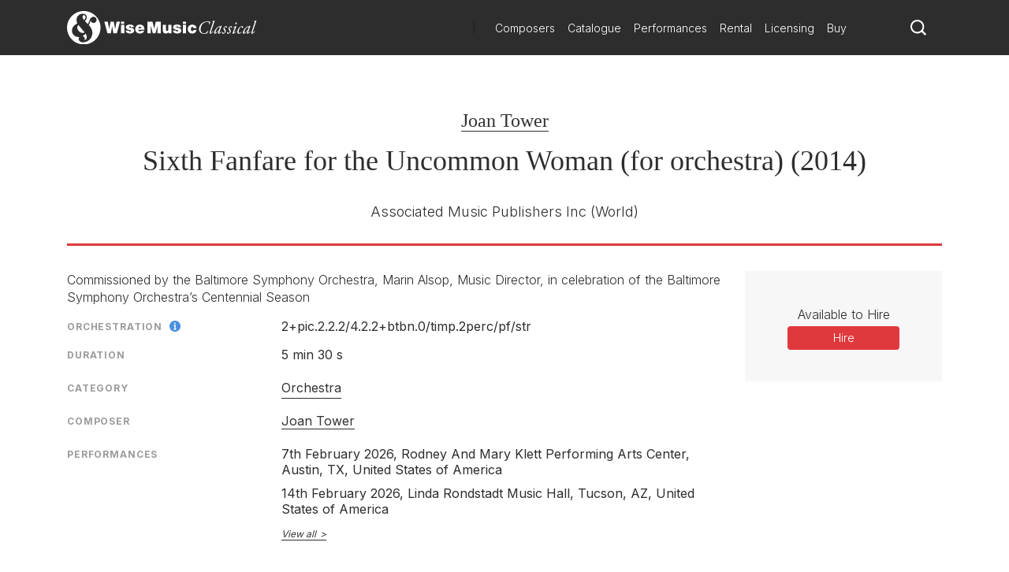

--- FILE ---
content_type: text/html; charset=utf-8
request_url: https://www.wisemusicclassical.com/work/55501/Sixth-Fanfare-for-the-Uncommon-Woman-for-orchestra--Joan-Tower/
body_size: 10400
content:

<!DOCTYPE html>
<html lang="en">
<head>
    <meta charset="utf-8">
    <meta name="viewport" content="width=device-width, initial-scale=1, shrink-to-fit=no, viewport-fit=cover">
    <meta name="twitter:card" content="summary_large_image">
    <link rel="icon" type="image/x-icon" href="/img/favicon.ico">

    

<title>Sixth Fanfare for the Uncommon Woman (for orchestra) | Joan Tower - Wise Music Classical</title>

<meta property="og:title" content="Sixth Fanfare for the Uncommon Woman (for orchestra) | Joan Tower" />
<meta name="twitter:title" content="Sixth Fanfare for the Uncommon Woman (for orchestra) | Joan Tower">



    <link rel="canonical" href="https://www.wisemusicclassical.com/work/55501/Sixth-Fanfare-for-the-Uncommon-Woman-for-orchestra--Joan-Tower/" />
    <meta property="og:url" content="https://www.wisemusicclassical.com/work/55501/Sixth-Fanfare-for-the-Uncommon-Woman-for-orchestra--Joan-Tower/" />

    <meta property="og:description" content="Sixth Fanfare for the Uncommon Woman (for orchestra) by Joan Tower, published by Associated Music Publishers Inc" />
    <meta name="twitter:description" content="Sixth Fanfare for the Uncommon Woman (for orchestra) by Joan Tower, published by Associated Music Publishers Inc" />


<!-- Google Tag Manager -->
<script>
    // Include the following lines to define the gtag() function when
    // calling this code prior to your gtag.js or Tag Manager snippet
    window.dataLayer = window.dataLayer || [];
    function gtag() { dataLayer.push(arguments); }

    // Call the default command before gtag.js or Tag Manager runs to
    // adjust how the tags operate when they run. Modify the defaults
    // per your business requirements and prior consent granted/denied, e.g.:
    
    gtag('consent', 'default', {
        ad_storage: 'denied',
        analytics_storage: 'denied',
        wait_for_update: 500,
    });
</script>

<script>
    (function (w, d, s, l, i) {
        w[l] = w[l] || []; w[l].push({
            'gtm.start':
                new Date().getTime(), event: 'gtm.js'
        }); var f = d.getElementsByTagName(s)[0],
            j = d.createElement(s), dl = l != 'dataLayer' ? '&l=' + l : ''; j.async = true; j.src =
                'https://www.googletagmanager.com/gtm.js?id=' + i + dl; f.parentNode.insertBefore(j, f);
        })(window, document, 'script', 'dataLayer', 'GTM-5LPP4BG');</script>
<!-- End Google Tag Manager -->

 
    <!-- Inter Google Font -->
    <link rel="stylesheet" href="https://fonts.googleapis.com/css2?family=Inter:wght@300;400;500;700&amp;display=swap">
    <!-- BodoniSevITCPro-Book Font -->
    <link rel="stylesheet" media="none" href="/css/MyFontsWebfontsKit.css" />
    <link rel="stylesheet" href="/css/styles.css?v=d9TW2WSWgYM2ftrijdn-4tRrHMF996FNpIPhYBgZQjw" />
   
<script type="text/javascript">!function(T,l,y){var S=T.location,k="script",D="instrumentationKey",C="ingestionendpoint",I="disableExceptionTracking",E="ai.device.",b="toLowerCase",w="crossOrigin",N="POST",e="appInsightsSDK",t=y.name||"appInsights";(y.name||T[e])&&(T[e]=t);var n=T[t]||function(d){var g=!1,f=!1,m={initialize:!0,queue:[],sv:"5",version:2,config:d};function v(e,t){var n={},a="Browser";return n[E+"id"]=a[b](),n[E+"type"]=a,n["ai.operation.name"]=S&&S.pathname||"_unknown_",n["ai.internal.sdkVersion"]="javascript:snippet_"+(m.sv||m.version),{time:function(){var e=new Date;function t(e){var t=""+e;return 1===t.length&&(t="0"+t),t}return e.getUTCFullYear()+"-"+t(1+e.getUTCMonth())+"-"+t(e.getUTCDate())+"T"+t(e.getUTCHours())+":"+t(e.getUTCMinutes())+":"+t(e.getUTCSeconds())+"."+((e.getUTCMilliseconds()/1e3).toFixed(3)+"").slice(2,5)+"Z"}(),iKey:e,name:"Microsoft.ApplicationInsights."+e.replace(/-/g,"")+"."+t,sampleRate:100,tags:n,data:{baseData:{ver:2}}}}var h=d.url||y.src;if(h){function a(e){var t,n,a,i,r,o,s,c,u,p,l;g=!0,m.queue=[],f||(f=!0,t=h,s=function(){var e={},t=d.connectionString;if(t)for(var n=t.split(";"),a=0;a<n.length;a++){var i=n[a].split("=");2===i.length&&(e[i[0][b]()]=i[1])}if(!e[C]){var r=e.endpointsuffix,o=r?e.location:null;e[C]="https://"+(o?o+".":"")+"dc."+(r||"services.visualstudio.com")}return e}(),c=s[D]||d[D]||"",u=s[C],p=u?u+"/v2/track":d.endpointUrl,(l=[]).push((n="SDK LOAD Failure: Failed to load Application Insights SDK script (See stack for details)",a=t,i=p,(o=(r=v(c,"Exception")).data).baseType="ExceptionData",o.baseData.exceptions=[{typeName:"SDKLoadFailed",message:n.replace(/\./g,"-"),hasFullStack:!1,stack:n+"\nSnippet failed to load ["+a+"] -- Telemetry is disabled\nHelp Link: https://go.microsoft.com/fwlink/?linkid=2128109\nHost: "+(S&&S.pathname||"_unknown_")+"\nEndpoint: "+i,parsedStack:[]}],r)),l.push(function(e,t,n,a){var i=v(c,"Message"),r=i.data;r.baseType="MessageData";var o=r.baseData;return o.message='AI (Internal): 99 message:"'+("SDK LOAD Failure: Failed to load Application Insights SDK script (See stack for details) ("+n+")").replace(/\"/g,"")+'"',o.properties={endpoint:a},i}(0,0,t,p)),function(e,t){if(JSON){var n=T.fetch;if(n&&!y.useXhr)n(t,{method:N,body:JSON.stringify(e),mode:"cors"});else if(XMLHttpRequest){var a=new XMLHttpRequest;a.open(N,t),a.setRequestHeader("Content-type","application/json"),a.send(JSON.stringify(e))}}}(l,p))}function i(e,t){f||setTimeout(function(){!t&&m.core||a()},500)}var e=function(){var n=l.createElement(k);n.src=h;var e=y[w];return!e&&""!==e||"undefined"==n[w]||(n[w]=e),n.onload=i,n.onerror=a,n.onreadystatechange=function(e,t){"loaded"!==n.readyState&&"complete"!==n.readyState||i(0,t)},n}();y.ld<0?l.getElementsByTagName("head")[0].appendChild(e):setTimeout(function(){l.getElementsByTagName(k)[0].parentNode.appendChild(e)},y.ld||0)}try{m.cookie=l.cookie}catch(p){}function t(e){for(;e.length;)!function(t){m[t]=function(){var e=arguments;g||m.queue.push(function(){m[t].apply(m,e)})}}(e.pop())}var n="track",r="TrackPage",o="TrackEvent";t([n+"Event",n+"PageView",n+"Exception",n+"Trace",n+"DependencyData",n+"Metric",n+"PageViewPerformance","start"+r,"stop"+r,"start"+o,"stop"+o,"addTelemetryInitializer","setAuthenticatedUserContext","clearAuthenticatedUserContext","flush"]),m.SeverityLevel={Verbose:0,Information:1,Warning:2,Error:3,Critical:4};var s=(d.extensionConfig||{}).ApplicationInsightsAnalytics||{};if(!0!==d[I]&&!0!==s[I]){var c="onerror";t(["_"+c]);var u=T[c];T[c]=function(e,t,n,a,i){var r=u&&u(e,t,n,a,i);return!0!==r&&m["_"+c]({message:e,url:t,lineNumber:n,columnNumber:a,error:i}),r},d.autoExceptionInstrumented=!0}return m}(y.cfg);function a(){y.onInit&&y.onInit(n)}(T[t]=n).queue&&0===n.queue.length?(n.queue.push(a),n.trackPageView({})):a()}(window,document,{
src: "https://js.monitor.azure.com/scripts/b/ai.2.min.js", // The SDK URL Source
crossOrigin: "anonymous", 
cfg: { // Application Insights Configuration
    connectionString: 'InstrumentationKey=d0234afd-2e91-47dd-bd27-5e8365e32f0e'
}});</script></head>
<body>
    <!-- Google Tag Manager (noscript) -->
    <noscript>
        <iframe src="https://www.googletagmanager.com/ns.html?id=GTM-5LPP4BG"
                height="0" width="0" style="display:none;visibility:hidden"></iframe>
    </noscript>
    <!-- End Google Tag Manager (noscript) -->
    
    <!-- Header -->
    
<header class="header">
    <div class="header__container">
        <div class="header__elements">
            <!-- Logo -->
            <!-- Partial Views -->
    <div class="logo">
        <a class="logo__container" href="/">
            <img class="logo__img"
             src="/media/krhkxd42/wmc-logo.svg"
             alt="Wise Music Classical" />
        </a>
    </div>


)

            <!-- Navigation -->
            
<nav class="navigation navigation--hide">
    <!-- Main navigation List -->
    <ul class="navigation__items">
            <li class="navigation__item">
                <a class="navigation__link" href="/composers/">Composers</a>
            </li>
            <li class="navigation__item">
                <a class="navigation__link" href="/catalogue/">Catalogue</a>
            </li>
            <li class="navigation__item">
                <a class="navigation__link" href="/performances/">Performances</a>
            </li>
            <li class="navigation__item">
                <a class="navigation__link" href="/rental/">Rental</a>
            </li>
            <li class="navigation__item">
                <a class="navigation__link" href="/licensing/">Licensing</a>
            </li>
            <li class="navigation__item">
                <a class="navigation__link" href="/buy/">Buy</a>
            </li>
    </ul>
</nav>
            <!-- Search -->
            <div class="search-icon">
                <a class="search-icon__btn">
                    <svg version="1.1" xmlns="http://www.w3.org/2000/svg" xmlns:xlink="http://www.w3.org/1999/xlink" x="0px" y="0px"
    viewBox="0 0 1000 1000" style="enable-background:new 0 0 1000 1000;" xml:space="preserve">
<title>search-1</title>
<path d="M800.2,703.7c-7.3-7.3-8.3-19.9-2.7-28.6c44-67.7,69.8-148.3,69.8-234.9C867.3,201,672.7,6.5,433.7,6.5
    C194.5,6.5,0,201,0,440.2c0,239.1,194.5,433.6,433.7,433.6c93.1,0,179.3-29.9,250.1-80.1c8.3-6,20.8-5.2,28.1,2l155,155
    c1,1,2.1,2,3.2,2.8c1.8,1.5,9.3,8.5,16.5,15.8l18.4,18.3c7.3,7.2,19.1,7.2,26.3,0l63.2-63.2c7.3-7.3,7.3-19.1,0.1-26.4L800.2,703.7
    L800.2,703.7z M696,642.2c-14.3,18.6-30.4,35.6-48.2,50.7C590,742,515.3,771.8,433.7,771.8C250.8,771.8,102,623,102,440.2
    s148.8-331.7,331.7-331.7c182.8,0,331.6,148.8,331.6,331.7C765.3,516.2,739.2,586.2,696,642.2L696,642.2z"></path>
</svg>
                </a>
            </div>
            <!-- Toggle -->
              <div class="toggle toggle--squeeze">
    <div class="toggle__box">
      <div class="toggle__inner"></div>
    </div>
  </div>
        </div>
    </div>
        <!-- Search -->
    <div class="search search--hide">
    <form class="search__form" action="Get">
        <input class="search__input js-catalogue-search" type="search" placeholder="Search composers, works, news..." size="35" aria-label="Search">
       <div class="search__icon js-search-icon">
            <svg version="1.1" xmlns="http://www.w3.org/2000/svg" xmlns:xlink="http://www.w3.org/1999/xlink" x="0px" y="0px"
    viewBox="0 0 1000 1000" style="enable-background:new 0 0 1000 1000;" xml:space="preserve">
<title>search-1</title>
<path d="M800.2,703.7c-7.3-7.3-8.3-19.9-2.7-28.6c44-67.7,69.8-148.3,69.8-234.9C867.3,201,672.7,6.5,433.7,6.5
    C194.5,6.5,0,201,0,440.2c0,239.1,194.5,433.6,433.7,433.6c93.1,0,179.3-29.9,250.1-80.1c8.3-6,20.8-5.2,28.1,2l155,155
    c1,1,2.1,2,3.2,2.8c1.8,1.5,9.3,8.5,16.5,15.8l18.4,18.3c7.3,7.2,19.1,7.2,26.3,0l63.2-63.2c7.3-7.3,7.3-19.1,0.1-26.4L800.2,703.7
    L800.2,703.7z M696,642.2c-14.3,18.6-30.4,35.6-48.2,50.7C590,742,515.3,771.8,433.7,771.8C250.8,771.8,102,623,102,440.2
    s148.8-331.7,331.7-331.7c182.8,0,331.6,148.8,331.6,331.7C765.3,516.2,739.2,586.2,696,642.2L696,642.2z"></path>
</svg>
           Search
        </div>
    </form>
</div>
</header> 
    <!-- Hero -->
    

    
    <!-- Page Content -->
    <main class="main__content">
        

<div id="react_0HNIJ1K87H18M"><div class="modal__background modal--hide "><div class="modal modal--hide "><header class="modal__header"><button class="modal__close-button">close X</button></header><section class="modal__body"><main class="work-buy"><div class="work-buy__card"><div class="work-buy__country"><img src="/img/buy/flags/uk.png" alt="Located in the UK"/> <!-- -->Located in the UK</div><div class="work-buy__logo"><a class="work-buy__link" href="https://www.musicroom.com" target="_blank" rel="noopener noreferrer"><img src="/img/buy/logos/musicroom.png" alt="musicroom"/></a></div><div class="work-buy__links-container"><ul class="work-buy__links"></ul></div></div><div class="work-buy__card"><div class="work-buy__country"><img src="/img/buy/flags/usa.png" alt="Located in the USA"/> <!-- -->Located in the USA</div><div class="work-buy__logo"><a class="work-buy__link" href="https://www.sheetmusicplus.com" target="_blank" rel="noopener noreferrer"><img src="/img/buy/logos/sheetmusic.png" alt="sheetmusic"/></a></div><div class="work-buy__links-container"><ul class="work-buy__links"></ul></div></div><div class="work-buy__card"><div class="work-buy__country"><img src="/img/buy/flags/eu.png" alt="Located in Europe"/> <!-- -->Located in Europe</div><div class="work-buy__logo"><a class="work-buy__link" href="https://www.musicshopeurope.com" target="_blank" rel="noopener noreferrer"><img src="/img/buy/logos/musicshop.png" alt="musicshop"/></a></div><div class="work-buy__links-container"><ul class="work-buy__links"></ul></div></div></main></section></div></div><header class="work__header"><ul class="work__summary"><li class="work__item work__item--composers"><a href="/composer/1605/Joan-Tower/" class="work__item--composer">Joan Tower</a></li><li class="work__item work__item--title"><h1>Sixth Fanfare for the Uncommon Woman (for orchestra) (2014)<br/></h1></li><li class="work__item work__item--publishers"><span>Associated Music Publishers Inc<!-- --> <!-- -->(World)<br/></span></li></ul></header><div class="work__content-container"><main class="work__content"><div class="work__description"><p>Commissioned by the Baltimore Symphony Orchestra, Marin Alsop, Music Director, in celebration of the Baltimore Symphony Orchestra’s Centennial Season</p></div><div class="work-cards"><div class="work-card"><div class="work-card__details"><ul class="work-card__detail-list"><li class="work-card__detail-item"><label class="work-card__detail-label work-card__label-icon">Orchestration<span><div></div></span></label><div><span class="work-card__orchestration-details">2+pic.2.2.2/</span><span class="work-card__orchestration-details">4.2.2+btbn.0/</span><span class="work-card__orchestration-details">timp.2perc/</span><span class="work-card__orchestration-details">pf/</span><span class="work-card__orchestration-details">str</span></div></li><li class="work-card__detail-item"><label class="work-card__detail-label">Duration</label>5 min 30 s</li></ul></div></div><div class="work-card"><div class="work-card__details"><ul class="work-card__detail-list"><li class="work-card__detail-item"><label class="work-card__detail-label">Category</label><a href="/catalogue/works/?category=[&quot;Orchestra&quot;]&amp;yearComposed=[0,2026]" class="work-card__link">Orchestra</a></li></ul></div></div><div class="work-card"><div class="work-card__details"><ul class="work-card__detail-list"><li class="work-card__detail-item"><label class="work-card__detail-label">Composer</label><div><span><a href="/composer/1605/Joan-Tower/" class="work-card__link--composer">Joan Tower</a></span></div></li></ul></div></div><div class="work-card"><div class="work-card__details"><ul class="work-card__detail-list"><li class="work-card__detail-item"><label class="work-card__detail-label">Performances</label><div class="work-card__performances"><ul class="work-card__performances-list"><li class="work-card__performances-item">7th February 2026<!-- -->, Rodney And Mary Klett Performing Arts Center, Austin, TX, United States of America</li><li class="work-card__performances-item">14th February 2026<!-- -->, Linda Rondstadt Music Hall, Tucson, AZ, United States of America</li></ul><a href="/performances/search/work/55501" class="work-card__performances-link">View all</a></div></li></ul></div></div></div></main><aside class="work__aside-content"><section class="publishers-block"></section><div class="work-CTA__container"><aside class="work-CTA"><div class="work-CTA__group"><label class="work-CTA__label">Available to Hire</label><a href="http://www.zinfonia.com/search?WID=215813" target="_blank" class="work-CTA__link" id="hireLink" rel="noopener noreferrer sponsored">Hire</a></div></aside></div></aside></div><div><aside class="accordionTabs__tabs"><button class="accordionTabs__tab accordionTabs__tab--active accordionTabs__tab--fixed-width">Media</button><button class="accordionTabs__tab accordionTabs__tab--fixed-width">Scores</button><button class="accordionTabs__tab accordionTabs__tab--fixed-width">Reviews</button></aside><h3 class="accordionTabs__subhead accordionTabs__subhead--active"><i class="accordionTabs__anchor"></i>Media</h3><div class="accordionTabs__content accordionTabs__content--active"><div><div class="media"><div class="media__container"><iframe id="player" type="text/html" src="https://www.youtube.com/embed/g1xEbvXGU28" class="media__embed" frameBorder="0" allowfullscreen=""></iframe><div class="media__description">Baltimore Symphony, Marin Alsop conductor</div></div></div></div></div><h3 class="accordionTabs__subhead"><i class="accordionTabs__anchor"></i>Scores</h3><div class="accordionTabs__content" style="height:0"><div><div class="media"><div class="media__container"><iframe id="player" type="text/html" src="https://e.issuu.com/embed.html?u=scoresondemand&amp;d=sixth_fanfare_55501" class="media__embed" frameBorder="0" allowfullscreen=""></iframe></div></div></div></div><h3 class="accordionTabs__subhead"><i class="accordionTabs__anchor"></i>Reviews</h3><div class="accordionTabs__content" style="height:0"><div><div class="loader"><div class="loader__container"><div class="loader__bars"><div><div></div><div></div><div></div><div></div><div></div><div></div><div></div><div></div></div></div></div></div></div></div></div></div>
    </main>

    <!-- Footer -->
    
<footer class="footer">
    <div class="footer__container">
        <div class="footer__logo">
            <!-- Logo -->
            <!-- Partial Views -->

    <a href="/">
        <img class="footer__logo-img"
         src="/media/krhkxd42/wmc-logo.svg"
         alt="Wise Music Classical" />
    </a>

)
        </div>
        <div class="footer__elements">
            <div class="footer__navigation">
                <ul class="footer__links">
                        <li>
                            <a class="footer__link" href="/about-us/">About Us</a>
                        </li>
                        <li>
                            <a class="footer__link" href="/info/privacy-policy/">Privacy Policy</a>
                        </li>
                        <li>
                            <a class="footer__link" href="/contact-us/">Contact Us</a>
                        </li>
                        <li>
                            <a class="footer__link" href="/info/faq/">FAQ</a>
                        </li>
                </ul>
            </div>
            <div class="footer__social">
                <ul class="social__list">
                        <li class="social__item">
                                <button class="social__link social__link--facebook js-modal" data-target="social-facebook">
        Facebook
    </button>




                        </li>
                        <li class="social__item">
                            
    <button class="social__link social__link--twitter js-modal" data-target="social-twitter">
        Twitter
    </button>



                        </li>
                        <li class="social__item">
                            

    <button class="social__link social__link--instagram js-modal" data-target="social-instagram">
        Instagram
    </button>


                        </li>
                        <li class="social__item">
                            


    <button class="social__link social__link--youtube js-modal" data-target="social-youtube">
        YouTube
    </button>

                        </li>
                </ul>
            </div>

        </div>
        <div class="footer__copyright">
            <span class="r-line-break">Copyright 2026 Wise Music Classical.</span>
            <span class="r-line-break">Part of Wise Music Group.</span>
        </div>
    </div>

    <script src="https://cc.cdn.civiccomputing.com/9/cookieControl-9.x.min.js"></script>
<script type="text/javascript">
    var config = {
        apiKey: '7fcd5b55547a1d3f0076a67016387ce17f9cf526',
        product: 'PRO',
        initialState: 'NOTIFY',
        mode: 'gdpr',
        logConsent: true,
        accessibility: { overlay: false },
        rejectButton: false,
        notifyDismissButton: false,
        necessaryCookies: ['sessionid', 'UMB*', 'AspNetCore*', 'ARRA*'],
        optionalCookies: [
            {
                name: 'analytics',
                label: 'Analytics',
                recommendedState: false,
                description: 'Analytical cookies help us to improve our website by collecting and reporting information on its usage.',
                cookies: ['_ga', '_gid', '_gat', '__utma', '__utmt', '__utmb', '__utmc', '__utmz', '__utmv'],
                onAccept: function () {
                    gtag('consent', 'update', { 'analytics_storage': 'granted' });
                },
                onRevoke: function () {
                    gtag('consent', 'update', { 'analytics_storage': 'denied' });
                }
            }
        ],

        position: 'RIGHT',
        theme: 'DARK',
        branding: {
            backgroundColor: '#2d2d2d',
            notifyBackgroundColor: '#2d2d2d',
            removeAbout: true
        },
        text: {
            title: 'Our website uses cookies to give you the best possible experience.',
            accept: 'Accept all cookies',
            acceptSettings: 'Accept all cookies',
        },
        statement: {
            description: 'For more information visit our',
            name: 'Privacy policy',
            url: '/info/privacy-policy/',
            updated: '22/01/2020'
        },
    };

    CookieControl.load(config);
</script>

</footer>

    <div class="modal__background modal--hide modal--social-facebook">
        <div class="modal modal--hide">
            <header class="modal__header">
                <button class="modal__close-button js-modal" data-target="social-facebook">
                    close X
                </button>
            </header>
            <section class="modal__body modal__body--no-headline">
                <div class="social-modal">
                    <h2 class="social-modal__header">
                        Follow us on <span class="social-modal__type">facebook</span>
                    </h2>
                    <ul class="social-modal__list">
                                <li class="social-modal__item">
                                    <a href="https://www.facebook.com/WiseMusicClassical/"
                           class="social-modal__link social-modal__link--facebook"
                           target="_blank">
                                        Wise Music Classical (London)
                                    </a>
                                </li>
                                <li class="social-modal__item">
                                    <a href="https://www.facebook.com/GSchirmer/"
                           class="social-modal__link social-modal__link--facebook"
                           target="_blank">
                                        G. Schirmer Inc. (New York)
                                    </a>
                                </li>
                                <li class="social-modal__item">
                                    <a href="https://www.facebook.com/editionwilhelmhansen/"
                           class="social-modal__link social-modal__link--facebook"
                           target="_blank">
                                        Edition Wilhelm Hansen (Copenhagen)
                                    </a>
                                </li>
                                <li class="social-modal__item">
                                    <a href="https://www.facebook.com/WMClassicalParis"
                           class="social-modal__link social-modal__link--facebook"
                           target="_blank">
                                        Wise Music Classical (Paris)
                                    </a>
                                </li>
                    </ul>
                </div>
            </section>
        </div>
    </div>
    <div class="modal__background modal--hide modal--social-twitter">
        <div class="modal modal--hide">
            <header class="modal__header">
                <button class="modal__close-button js-modal" data-target="social-twitter">
                    close X
                </button>
            </header>
            <section class="modal__body modal__body--no-headline">
                <div class="social-modal">
                    <h2 class="social-modal__header">
                        Follow us on <span class="social-modal__type">twitter</span>
                    </h2>
                    <ul class="social-modal__list">
                    </ul>
                </div>
            </section>
        </div>
    </div>
    <div class="modal__background modal--hide modal--social-instagram">
        <div class="modal modal--hide">
            <header class="modal__header">
                <button class="modal__close-button js-modal" data-target="social-instagram">
                    close X
                </button>
            </header>
            <section class="modal__body modal__body--no-headline">
                <div class="social-modal">
                    <h2 class="social-modal__header">
                        Follow us on <span class="social-modal__type">instagram</span>
                    </h2>
                    <ul class="social-modal__list">
                                <li class="social-modal__item">
                                    <a href="https://www.instagram.com/wisemusicclassical/"
                           class="social-modal__link social-modal__link--instagram"
                           target="_blank">
                                        Wise Music Classical (London)
                                    </a>
                                </li>
                                <li class="social-modal__item">
                                    <a href="https://www.instagram.com/wisemusicclassicalberlin/"
                           class="social-modal__link social-modal__link--instagram"
                           target="_blank">
                                        Wise Music Classical (Berlin)
                                    </a>
                                </li>
                                <li class="social-modal__item">
                                    <a href="https://www.instagram.com/editionpetersgroup/"
                           class="social-modal__link social-modal__link--instagram"
                           target="_blank">
                                        Edition Peters
                                    </a>
                                </li>
                    </ul>
                </div>
            </section>
        </div>
    </div>
    <div class="modal__background modal--hide modal--social-youtube">
        <div class="modal modal--hide">
            <header class="modal__header">
                <button class="modal__close-button js-modal" data-target="social-youtube">
                    close X
                </button>
            </header>
            <section class="modal__body modal__body--no-headline">
                <div class="social-modal">
                    <h2 class="social-modal__header">
                        Follow us on <span class="social-modal__type">youtube</span>
                    </h2>
                    <ul class="social-modal__list">
                                <li class="social-modal__item">
                                    <a href="https://www.youtube.com/channel/UCuav5_6cxC-uxKE8sylDgGA"
                           class="social-modal__link social-modal__link--youtube">
                                        Wise Music Group
                                    </a>
                                </li>
                                <li class="social-modal__item">
                                    <a href="https://www.youtube.com/c/wisemusicclassical"
                           class="social-modal__link social-modal__link--youtube"
                           target="_blank">
                                        Wise Music Classical (London)
                                    </a>
                                </li>
                                <li class="social-modal__item">
                                    <a href="https://www.youtube.com/user/gschirmer"
                           class="social-modal__link social-modal__link--youtube"
                           target="_blank">
                                        G. Schirmer Inc. (New York)
                                    </a>
                                </li>
                    </ul>
                </div>
            </section>
        </div>
    </div>


    <!-- JavaScript -->
    <script src="/scripts/components.bundle.js?v=02XCr3zTQv3gya9XzMrSryMKFpVanFq_8IrOuWaK8Uw"></script>
    <script>ReactDOM.hydrate(React.createElement(Work, {"WorkSummary":{"WorkId":55501,"WorkTitle":"Sixth Fanfare for the Uncommon Woman (for orchestra)","WorkAlternativeTitle":null,"Composers":[{"ComposerId":1605,"ComposerName":"Joan Tower","ComposerUrl":"/composer/1605/Joan-Tower/","IsPublished":true}],"ComposersWithArrangers":[{"ComposerId":1605,"ComposerName":"Joan Tower","ComposerUrl":"/composer/1605/Joan-Tower/","IsPublished":true}],"Arrangers":[],"TextWriters":[],"WorkNotes":"","Category":{"Category":"Orchestra","CategoryUrl":"/catalogue/works/?category=[\u0022Orchestra\u0022]\u0026yearComposed=[0,2026]"},"AlternativeCategory":null,"Publishers":[{"PublisherId":6,"PublisherName":"Associated Music Publishers Inc","PublisherLogo":"","PublisherUrl":"","Territories":"World"}],"Duration":"5 min 30 s","YearComposed":"2014","Opus":null,"Availability":null,"AvailableForSale":false,"AvailableForHire":true,"CommissionExclusivityApplies":false,"Chorus":null,"SoloInstruments":null,"Themes":[],"Orchestration":"2+pic.2.2.2/4.2.2+btbn.0/timp.2perc/pf/str","AlternativeOrchestration":"","CommissionDetails":"Commissioned by the Baltimore Symphony Orchestra, Marin Alsop, Music Director, in celebration of the Baltimore Symphony Orchestra’s Centennial Season","ProgrammeNote":null,"Language":null,"AudioSamplesCount":0,"VideoLinksCount":0,"DiscographyCount":0,"ReviewsCount":1,"FuturePerformancesCount":11,"PastPerformancesCount":146,"NewsCount":0},"MediaEmbeds":{"WorkId":55501,"IssuuEmbeds":[{"SortOrder":1,"Platform":"Issue","PlatformId":"8906278/51556294","PlatformIdType":null,"Url":"https://e.issuu.com/embed.html?u=scoresondemand\u0026d=sixth_fanfare_55501","Description":null}],"Media":[{"SortOrder":1,"Platform":"YouTube","PlatformId":"g1xEbvXGU28","PlatformIdType":"YouTube","Url":"","Description":"Baltimore Symphony, Marin Alsop conductor"}]},"EmbeddedLinks":[],"BuyLinks":{"MusicroomLinks":[],"PrestoMusicLinks":[],"SheetMusicPlusLinks":[],"FicksMusicLinks":[],"FaberMusicLinks":[],"SheetMusicDirectLinks":[],"ClassicalOnDemandLinks":[],"MusicShopEuropeLinks":[],"MusiaShopLinks":[],"AustralianMusicCentreLinks":[],"nkodaLinks":[],"ZinfoniaLinks":[{"SortOrder":2,"Url":"http://www.zinfonia.com/search?WID=215813","Description":null}]},"FuturePerformances":[{"EventDate":"7th February 2026","Location":"Rodney And Mary Klett Performing Arts Center, Austin, TX, United States of America"},{"EventDate":"14th February 2026","Location":"Linda Rondstadt Music Hall, Tucson, AZ, United States of America"},{"EventDate":"14th February 2026","Location":"Linda Rondstadt Music Hall, Tucson, AZ, United States of America"},{"EventDate":"15th February 2026","Location":"Linda Rondstadt Music Hall, Tucson, AZ, United States of America"},{"EventDate":"15th February 2026","Location":"Linda Rondstadt Music Hall, Tucson, AZ, United States of America"}],"Features":[],"News":[]}), document.getElementById("react_0HNIJ1K87H18M"));
</script>
    <script src="/scripts/ui.bundle.js?v=rc7OXz3Ej2eO6N8l2S4nbkHThSmSbZG0zj_k9WJWjEc"></script>
    <script src="/css/MyFontsWebfontsKit.css"></script>
</body>
</html>

--- FILE ---
content_type: text/plain; charset=utf-8
request_url: https://www.wisemusicclassical.com/umbraco/api/work/reviews/55501
body_size: 538
content:
[{"ReviewDate":"2016-05-08T00:00:00","ReviewDateAccuracy":"D","ReviewDateDisplay":"8th May 2016","ReviewerName":"Robert Battey","ReviewSource":"Washington Post","ReviewText":"&hellip;this sixth one is not really a “fanfare” at all, but basically a short, fully worked-out overture. It is an attractive work in the bustling American style of Michael Torke or John Adams (chugging, repeated notes as a unifying element), but with rapid shifts in texture. Tower is in many ways a worthy heir to Copland, and I am certain her work will someday be as firmly entrenched in the repertoire."}]

--- FILE ---
content_type: image/svg+xml
request_url: https://www.wisemusicclassical.com/img/icons/social/facebook-white.svg
body_size: 686
content:
<svg version="1.1" xmlns="http://www.w3.org/2000/svg" xmlns:xlink="http://www.w3.org/1999/xlink" x="0px" y="0px"
    viewBox="0 0 1000 1000" style="enable-background:new 0 0 1000 1000;" xml:space="preserve">
    <path fill="#ffffff" d="M703.2 345.8h-138.60000000000002v-90.80000000000001c0-34.099999999999994 22.699999999999932-42.099999999999994 38.60000000000002-42.099999999999994h97.59999999999991v-149.9l-134.5999999999999-0.5c-149.30000000000007 0-183.20000000000005 111.80000000000001-183.20000000000005 183.4v99.9h-86.39999999999998v154.39999999999998h86.39999999999998v437.2h181.70000000000005v-437.09999999999997h122.59999999999991l15.900000000000091-154.5z"></path>
</svg>